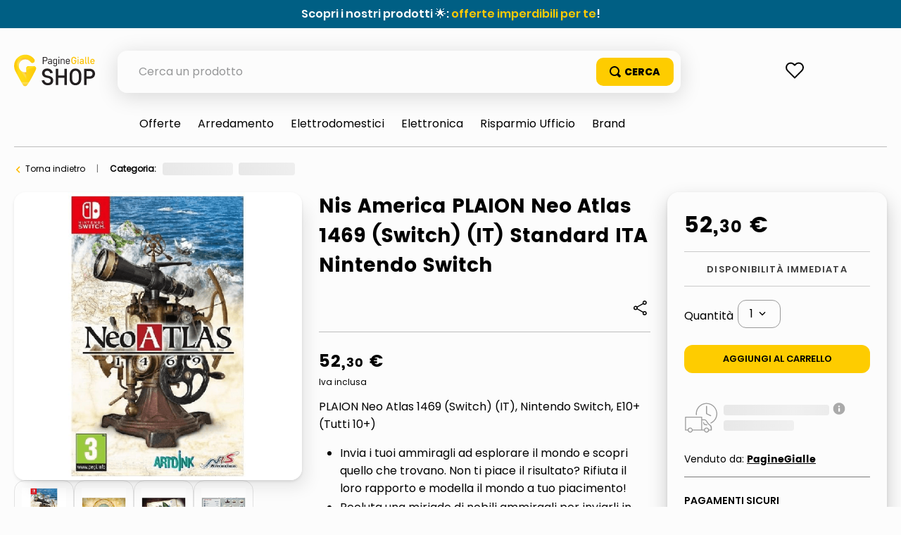

--- FILE ---
content_type: text/html; charset=utf-8
request_url: https://www.google.com/recaptcha/enterprise/anchor?ar=1&k=6LdV7CIpAAAAAPUrHXWlFArQ5hSiNQJk6Ja-vcYM&co=aHR0cHM6Ly9zaG9wLnBhZ2luZWdpYWxsZS5pdDo0NDM.&hl=it&v=PoyoqOPhxBO7pBk68S4YbpHZ&size=invisible&anchor-ms=20000&execute-ms=30000&cb=oxc39bkai9b1
body_size: 48867
content:
<!DOCTYPE HTML><html dir="ltr" lang="it"><head><meta http-equiv="Content-Type" content="text/html; charset=UTF-8">
<meta http-equiv="X-UA-Compatible" content="IE=edge">
<title>reCAPTCHA</title>
<style type="text/css">
/* cyrillic-ext */
@font-face {
  font-family: 'Roboto';
  font-style: normal;
  font-weight: 400;
  font-stretch: 100%;
  src: url(//fonts.gstatic.com/s/roboto/v48/KFO7CnqEu92Fr1ME7kSn66aGLdTylUAMa3GUBHMdazTgWw.woff2) format('woff2');
  unicode-range: U+0460-052F, U+1C80-1C8A, U+20B4, U+2DE0-2DFF, U+A640-A69F, U+FE2E-FE2F;
}
/* cyrillic */
@font-face {
  font-family: 'Roboto';
  font-style: normal;
  font-weight: 400;
  font-stretch: 100%;
  src: url(//fonts.gstatic.com/s/roboto/v48/KFO7CnqEu92Fr1ME7kSn66aGLdTylUAMa3iUBHMdazTgWw.woff2) format('woff2');
  unicode-range: U+0301, U+0400-045F, U+0490-0491, U+04B0-04B1, U+2116;
}
/* greek-ext */
@font-face {
  font-family: 'Roboto';
  font-style: normal;
  font-weight: 400;
  font-stretch: 100%;
  src: url(//fonts.gstatic.com/s/roboto/v48/KFO7CnqEu92Fr1ME7kSn66aGLdTylUAMa3CUBHMdazTgWw.woff2) format('woff2');
  unicode-range: U+1F00-1FFF;
}
/* greek */
@font-face {
  font-family: 'Roboto';
  font-style: normal;
  font-weight: 400;
  font-stretch: 100%;
  src: url(//fonts.gstatic.com/s/roboto/v48/KFO7CnqEu92Fr1ME7kSn66aGLdTylUAMa3-UBHMdazTgWw.woff2) format('woff2');
  unicode-range: U+0370-0377, U+037A-037F, U+0384-038A, U+038C, U+038E-03A1, U+03A3-03FF;
}
/* math */
@font-face {
  font-family: 'Roboto';
  font-style: normal;
  font-weight: 400;
  font-stretch: 100%;
  src: url(//fonts.gstatic.com/s/roboto/v48/KFO7CnqEu92Fr1ME7kSn66aGLdTylUAMawCUBHMdazTgWw.woff2) format('woff2');
  unicode-range: U+0302-0303, U+0305, U+0307-0308, U+0310, U+0312, U+0315, U+031A, U+0326-0327, U+032C, U+032F-0330, U+0332-0333, U+0338, U+033A, U+0346, U+034D, U+0391-03A1, U+03A3-03A9, U+03B1-03C9, U+03D1, U+03D5-03D6, U+03F0-03F1, U+03F4-03F5, U+2016-2017, U+2034-2038, U+203C, U+2040, U+2043, U+2047, U+2050, U+2057, U+205F, U+2070-2071, U+2074-208E, U+2090-209C, U+20D0-20DC, U+20E1, U+20E5-20EF, U+2100-2112, U+2114-2115, U+2117-2121, U+2123-214F, U+2190, U+2192, U+2194-21AE, U+21B0-21E5, U+21F1-21F2, U+21F4-2211, U+2213-2214, U+2216-22FF, U+2308-230B, U+2310, U+2319, U+231C-2321, U+2336-237A, U+237C, U+2395, U+239B-23B7, U+23D0, U+23DC-23E1, U+2474-2475, U+25AF, U+25B3, U+25B7, U+25BD, U+25C1, U+25CA, U+25CC, U+25FB, U+266D-266F, U+27C0-27FF, U+2900-2AFF, U+2B0E-2B11, U+2B30-2B4C, U+2BFE, U+3030, U+FF5B, U+FF5D, U+1D400-1D7FF, U+1EE00-1EEFF;
}
/* symbols */
@font-face {
  font-family: 'Roboto';
  font-style: normal;
  font-weight: 400;
  font-stretch: 100%;
  src: url(//fonts.gstatic.com/s/roboto/v48/KFO7CnqEu92Fr1ME7kSn66aGLdTylUAMaxKUBHMdazTgWw.woff2) format('woff2');
  unicode-range: U+0001-000C, U+000E-001F, U+007F-009F, U+20DD-20E0, U+20E2-20E4, U+2150-218F, U+2190, U+2192, U+2194-2199, U+21AF, U+21E6-21F0, U+21F3, U+2218-2219, U+2299, U+22C4-22C6, U+2300-243F, U+2440-244A, U+2460-24FF, U+25A0-27BF, U+2800-28FF, U+2921-2922, U+2981, U+29BF, U+29EB, U+2B00-2BFF, U+4DC0-4DFF, U+FFF9-FFFB, U+10140-1018E, U+10190-1019C, U+101A0, U+101D0-101FD, U+102E0-102FB, U+10E60-10E7E, U+1D2C0-1D2D3, U+1D2E0-1D37F, U+1F000-1F0FF, U+1F100-1F1AD, U+1F1E6-1F1FF, U+1F30D-1F30F, U+1F315, U+1F31C, U+1F31E, U+1F320-1F32C, U+1F336, U+1F378, U+1F37D, U+1F382, U+1F393-1F39F, U+1F3A7-1F3A8, U+1F3AC-1F3AF, U+1F3C2, U+1F3C4-1F3C6, U+1F3CA-1F3CE, U+1F3D4-1F3E0, U+1F3ED, U+1F3F1-1F3F3, U+1F3F5-1F3F7, U+1F408, U+1F415, U+1F41F, U+1F426, U+1F43F, U+1F441-1F442, U+1F444, U+1F446-1F449, U+1F44C-1F44E, U+1F453, U+1F46A, U+1F47D, U+1F4A3, U+1F4B0, U+1F4B3, U+1F4B9, U+1F4BB, U+1F4BF, U+1F4C8-1F4CB, U+1F4D6, U+1F4DA, U+1F4DF, U+1F4E3-1F4E6, U+1F4EA-1F4ED, U+1F4F7, U+1F4F9-1F4FB, U+1F4FD-1F4FE, U+1F503, U+1F507-1F50B, U+1F50D, U+1F512-1F513, U+1F53E-1F54A, U+1F54F-1F5FA, U+1F610, U+1F650-1F67F, U+1F687, U+1F68D, U+1F691, U+1F694, U+1F698, U+1F6AD, U+1F6B2, U+1F6B9-1F6BA, U+1F6BC, U+1F6C6-1F6CF, U+1F6D3-1F6D7, U+1F6E0-1F6EA, U+1F6F0-1F6F3, U+1F6F7-1F6FC, U+1F700-1F7FF, U+1F800-1F80B, U+1F810-1F847, U+1F850-1F859, U+1F860-1F887, U+1F890-1F8AD, U+1F8B0-1F8BB, U+1F8C0-1F8C1, U+1F900-1F90B, U+1F93B, U+1F946, U+1F984, U+1F996, U+1F9E9, U+1FA00-1FA6F, U+1FA70-1FA7C, U+1FA80-1FA89, U+1FA8F-1FAC6, U+1FACE-1FADC, U+1FADF-1FAE9, U+1FAF0-1FAF8, U+1FB00-1FBFF;
}
/* vietnamese */
@font-face {
  font-family: 'Roboto';
  font-style: normal;
  font-weight: 400;
  font-stretch: 100%;
  src: url(//fonts.gstatic.com/s/roboto/v48/KFO7CnqEu92Fr1ME7kSn66aGLdTylUAMa3OUBHMdazTgWw.woff2) format('woff2');
  unicode-range: U+0102-0103, U+0110-0111, U+0128-0129, U+0168-0169, U+01A0-01A1, U+01AF-01B0, U+0300-0301, U+0303-0304, U+0308-0309, U+0323, U+0329, U+1EA0-1EF9, U+20AB;
}
/* latin-ext */
@font-face {
  font-family: 'Roboto';
  font-style: normal;
  font-weight: 400;
  font-stretch: 100%;
  src: url(//fonts.gstatic.com/s/roboto/v48/KFO7CnqEu92Fr1ME7kSn66aGLdTylUAMa3KUBHMdazTgWw.woff2) format('woff2');
  unicode-range: U+0100-02BA, U+02BD-02C5, U+02C7-02CC, U+02CE-02D7, U+02DD-02FF, U+0304, U+0308, U+0329, U+1D00-1DBF, U+1E00-1E9F, U+1EF2-1EFF, U+2020, U+20A0-20AB, U+20AD-20C0, U+2113, U+2C60-2C7F, U+A720-A7FF;
}
/* latin */
@font-face {
  font-family: 'Roboto';
  font-style: normal;
  font-weight: 400;
  font-stretch: 100%;
  src: url(//fonts.gstatic.com/s/roboto/v48/KFO7CnqEu92Fr1ME7kSn66aGLdTylUAMa3yUBHMdazQ.woff2) format('woff2');
  unicode-range: U+0000-00FF, U+0131, U+0152-0153, U+02BB-02BC, U+02C6, U+02DA, U+02DC, U+0304, U+0308, U+0329, U+2000-206F, U+20AC, U+2122, U+2191, U+2193, U+2212, U+2215, U+FEFF, U+FFFD;
}
/* cyrillic-ext */
@font-face {
  font-family: 'Roboto';
  font-style: normal;
  font-weight: 500;
  font-stretch: 100%;
  src: url(//fonts.gstatic.com/s/roboto/v48/KFO7CnqEu92Fr1ME7kSn66aGLdTylUAMa3GUBHMdazTgWw.woff2) format('woff2');
  unicode-range: U+0460-052F, U+1C80-1C8A, U+20B4, U+2DE0-2DFF, U+A640-A69F, U+FE2E-FE2F;
}
/* cyrillic */
@font-face {
  font-family: 'Roboto';
  font-style: normal;
  font-weight: 500;
  font-stretch: 100%;
  src: url(//fonts.gstatic.com/s/roboto/v48/KFO7CnqEu92Fr1ME7kSn66aGLdTylUAMa3iUBHMdazTgWw.woff2) format('woff2');
  unicode-range: U+0301, U+0400-045F, U+0490-0491, U+04B0-04B1, U+2116;
}
/* greek-ext */
@font-face {
  font-family: 'Roboto';
  font-style: normal;
  font-weight: 500;
  font-stretch: 100%;
  src: url(//fonts.gstatic.com/s/roboto/v48/KFO7CnqEu92Fr1ME7kSn66aGLdTylUAMa3CUBHMdazTgWw.woff2) format('woff2');
  unicode-range: U+1F00-1FFF;
}
/* greek */
@font-face {
  font-family: 'Roboto';
  font-style: normal;
  font-weight: 500;
  font-stretch: 100%;
  src: url(//fonts.gstatic.com/s/roboto/v48/KFO7CnqEu92Fr1ME7kSn66aGLdTylUAMa3-UBHMdazTgWw.woff2) format('woff2');
  unicode-range: U+0370-0377, U+037A-037F, U+0384-038A, U+038C, U+038E-03A1, U+03A3-03FF;
}
/* math */
@font-face {
  font-family: 'Roboto';
  font-style: normal;
  font-weight: 500;
  font-stretch: 100%;
  src: url(//fonts.gstatic.com/s/roboto/v48/KFO7CnqEu92Fr1ME7kSn66aGLdTylUAMawCUBHMdazTgWw.woff2) format('woff2');
  unicode-range: U+0302-0303, U+0305, U+0307-0308, U+0310, U+0312, U+0315, U+031A, U+0326-0327, U+032C, U+032F-0330, U+0332-0333, U+0338, U+033A, U+0346, U+034D, U+0391-03A1, U+03A3-03A9, U+03B1-03C9, U+03D1, U+03D5-03D6, U+03F0-03F1, U+03F4-03F5, U+2016-2017, U+2034-2038, U+203C, U+2040, U+2043, U+2047, U+2050, U+2057, U+205F, U+2070-2071, U+2074-208E, U+2090-209C, U+20D0-20DC, U+20E1, U+20E5-20EF, U+2100-2112, U+2114-2115, U+2117-2121, U+2123-214F, U+2190, U+2192, U+2194-21AE, U+21B0-21E5, U+21F1-21F2, U+21F4-2211, U+2213-2214, U+2216-22FF, U+2308-230B, U+2310, U+2319, U+231C-2321, U+2336-237A, U+237C, U+2395, U+239B-23B7, U+23D0, U+23DC-23E1, U+2474-2475, U+25AF, U+25B3, U+25B7, U+25BD, U+25C1, U+25CA, U+25CC, U+25FB, U+266D-266F, U+27C0-27FF, U+2900-2AFF, U+2B0E-2B11, U+2B30-2B4C, U+2BFE, U+3030, U+FF5B, U+FF5D, U+1D400-1D7FF, U+1EE00-1EEFF;
}
/* symbols */
@font-face {
  font-family: 'Roboto';
  font-style: normal;
  font-weight: 500;
  font-stretch: 100%;
  src: url(//fonts.gstatic.com/s/roboto/v48/KFO7CnqEu92Fr1ME7kSn66aGLdTylUAMaxKUBHMdazTgWw.woff2) format('woff2');
  unicode-range: U+0001-000C, U+000E-001F, U+007F-009F, U+20DD-20E0, U+20E2-20E4, U+2150-218F, U+2190, U+2192, U+2194-2199, U+21AF, U+21E6-21F0, U+21F3, U+2218-2219, U+2299, U+22C4-22C6, U+2300-243F, U+2440-244A, U+2460-24FF, U+25A0-27BF, U+2800-28FF, U+2921-2922, U+2981, U+29BF, U+29EB, U+2B00-2BFF, U+4DC0-4DFF, U+FFF9-FFFB, U+10140-1018E, U+10190-1019C, U+101A0, U+101D0-101FD, U+102E0-102FB, U+10E60-10E7E, U+1D2C0-1D2D3, U+1D2E0-1D37F, U+1F000-1F0FF, U+1F100-1F1AD, U+1F1E6-1F1FF, U+1F30D-1F30F, U+1F315, U+1F31C, U+1F31E, U+1F320-1F32C, U+1F336, U+1F378, U+1F37D, U+1F382, U+1F393-1F39F, U+1F3A7-1F3A8, U+1F3AC-1F3AF, U+1F3C2, U+1F3C4-1F3C6, U+1F3CA-1F3CE, U+1F3D4-1F3E0, U+1F3ED, U+1F3F1-1F3F3, U+1F3F5-1F3F7, U+1F408, U+1F415, U+1F41F, U+1F426, U+1F43F, U+1F441-1F442, U+1F444, U+1F446-1F449, U+1F44C-1F44E, U+1F453, U+1F46A, U+1F47D, U+1F4A3, U+1F4B0, U+1F4B3, U+1F4B9, U+1F4BB, U+1F4BF, U+1F4C8-1F4CB, U+1F4D6, U+1F4DA, U+1F4DF, U+1F4E3-1F4E6, U+1F4EA-1F4ED, U+1F4F7, U+1F4F9-1F4FB, U+1F4FD-1F4FE, U+1F503, U+1F507-1F50B, U+1F50D, U+1F512-1F513, U+1F53E-1F54A, U+1F54F-1F5FA, U+1F610, U+1F650-1F67F, U+1F687, U+1F68D, U+1F691, U+1F694, U+1F698, U+1F6AD, U+1F6B2, U+1F6B9-1F6BA, U+1F6BC, U+1F6C6-1F6CF, U+1F6D3-1F6D7, U+1F6E0-1F6EA, U+1F6F0-1F6F3, U+1F6F7-1F6FC, U+1F700-1F7FF, U+1F800-1F80B, U+1F810-1F847, U+1F850-1F859, U+1F860-1F887, U+1F890-1F8AD, U+1F8B0-1F8BB, U+1F8C0-1F8C1, U+1F900-1F90B, U+1F93B, U+1F946, U+1F984, U+1F996, U+1F9E9, U+1FA00-1FA6F, U+1FA70-1FA7C, U+1FA80-1FA89, U+1FA8F-1FAC6, U+1FACE-1FADC, U+1FADF-1FAE9, U+1FAF0-1FAF8, U+1FB00-1FBFF;
}
/* vietnamese */
@font-face {
  font-family: 'Roboto';
  font-style: normal;
  font-weight: 500;
  font-stretch: 100%;
  src: url(//fonts.gstatic.com/s/roboto/v48/KFO7CnqEu92Fr1ME7kSn66aGLdTylUAMa3OUBHMdazTgWw.woff2) format('woff2');
  unicode-range: U+0102-0103, U+0110-0111, U+0128-0129, U+0168-0169, U+01A0-01A1, U+01AF-01B0, U+0300-0301, U+0303-0304, U+0308-0309, U+0323, U+0329, U+1EA0-1EF9, U+20AB;
}
/* latin-ext */
@font-face {
  font-family: 'Roboto';
  font-style: normal;
  font-weight: 500;
  font-stretch: 100%;
  src: url(//fonts.gstatic.com/s/roboto/v48/KFO7CnqEu92Fr1ME7kSn66aGLdTylUAMa3KUBHMdazTgWw.woff2) format('woff2');
  unicode-range: U+0100-02BA, U+02BD-02C5, U+02C7-02CC, U+02CE-02D7, U+02DD-02FF, U+0304, U+0308, U+0329, U+1D00-1DBF, U+1E00-1E9F, U+1EF2-1EFF, U+2020, U+20A0-20AB, U+20AD-20C0, U+2113, U+2C60-2C7F, U+A720-A7FF;
}
/* latin */
@font-face {
  font-family: 'Roboto';
  font-style: normal;
  font-weight: 500;
  font-stretch: 100%;
  src: url(//fonts.gstatic.com/s/roboto/v48/KFO7CnqEu92Fr1ME7kSn66aGLdTylUAMa3yUBHMdazQ.woff2) format('woff2');
  unicode-range: U+0000-00FF, U+0131, U+0152-0153, U+02BB-02BC, U+02C6, U+02DA, U+02DC, U+0304, U+0308, U+0329, U+2000-206F, U+20AC, U+2122, U+2191, U+2193, U+2212, U+2215, U+FEFF, U+FFFD;
}
/* cyrillic-ext */
@font-face {
  font-family: 'Roboto';
  font-style: normal;
  font-weight: 900;
  font-stretch: 100%;
  src: url(//fonts.gstatic.com/s/roboto/v48/KFO7CnqEu92Fr1ME7kSn66aGLdTylUAMa3GUBHMdazTgWw.woff2) format('woff2');
  unicode-range: U+0460-052F, U+1C80-1C8A, U+20B4, U+2DE0-2DFF, U+A640-A69F, U+FE2E-FE2F;
}
/* cyrillic */
@font-face {
  font-family: 'Roboto';
  font-style: normal;
  font-weight: 900;
  font-stretch: 100%;
  src: url(//fonts.gstatic.com/s/roboto/v48/KFO7CnqEu92Fr1ME7kSn66aGLdTylUAMa3iUBHMdazTgWw.woff2) format('woff2');
  unicode-range: U+0301, U+0400-045F, U+0490-0491, U+04B0-04B1, U+2116;
}
/* greek-ext */
@font-face {
  font-family: 'Roboto';
  font-style: normal;
  font-weight: 900;
  font-stretch: 100%;
  src: url(//fonts.gstatic.com/s/roboto/v48/KFO7CnqEu92Fr1ME7kSn66aGLdTylUAMa3CUBHMdazTgWw.woff2) format('woff2');
  unicode-range: U+1F00-1FFF;
}
/* greek */
@font-face {
  font-family: 'Roboto';
  font-style: normal;
  font-weight: 900;
  font-stretch: 100%;
  src: url(//fonts.gstatic.com/s/roboto/v48/KFO7CnqEu92Fr1ME7kSn66aGLdTylUAMa3-UBHMdazTgWw.woff2) format('woff2');
  unicode-range: U+0370-0377, U+037A-037F, U+0384-038A, U+038C, U+038E-03A1, U+03A3-03FF;
}
/* math */
@font-face {
  font-family: 'Roboto';
  font-style: normal;
  font-weight: 900;
  font-stretch: 100%;
  src: url(//fonts.gstatic.com/s/roboto/v48/KFO7CnqEu92Fr1ME7kSn66aGLdTylUAMawCUBHMdazTgWw.woff2) format('woff2');
  unicode-range: U+0302-0303, U+0305, U+0307-0308, U+0310, U+0312, U+0315, U+031A, U+0326-0327, U+032C, U+032F-0330, U+0332-0333, U+0338, U+033A, U+0346, U+034D, U+0391-03A1, U+03A3-03A9, U+03B1-03C9, U+03D1, U+03D5-03D6, U+03F0-03F1, U+03F4-03F5, U+2016-2017, U+2034-2038, U+203C, U+2040, U+2043, U+2047, U+2050, U+2057, U+205F, U+2070-2071, U+2074-208E, U+2090-209C, U+20D0-20DC, U+20E1, U+20E5-20EF, U+2100-2112, U+2114-2115, U+2117-2121, U+2123-214F, U+2190, U+2192, U+2194-21AE, U+21B0-21E5, U+21F1-21F2, U+21F4-2211, U+2213-2214, U+2216-22FF, U+2308-230B, U+2310, U+2319, U+231C-2321, U+2336-237A, U+237C, U+2395, U+239B-23B7, U+23D0, U+23DC-23E1, U+2474-2475, U+25AF, U+25B3, U+25B7, U+25BD, U+25C1, U+25CA, U+25CC, U+25FB, U+266D-266F, U+27C0-27FF, U+2900-2AFF, U+2B0E-2B11, U+2B30-2B4C, U+2BFE, U+3030, U+FF5B, U+FF5D, U+1D400-1D7FF, U+1EE00-1EEFF;
}
/* symbols */
@font-face {
  font-family: 'Roboto';
  font-style: normal;
  font-weight: 900;
  font-stretch: 100%;
  src: url(//fonts.gstatic.com/s/roboto/v48/KFO7CnqEu92Fr1ME7kSn66aGLdTylUAMaxKUBHMdazTgWw.woff2) format('woff2');
  unicode-range: U+0001-000C, U+000E-001F, U+007F-009F, U+20DD-20E0, U+20E2-20E4, U+2150-218F, U+2190, U+2192, U+2194-2199, U+21AF, U+21E6-21F0, U+21F3, U+2218-2219, U+2299, U+22C4-22C6, U+2300-243F, U+2440-244A, U+2460-24FF, U+25A0-27BF, U+2800-28FF, U+2921-2922, U+2981, U+29BF, U+29EB, U+2B00-2BFF, U+4DC0-4DFF, U+FFF9-FFFB, U+10140-1018E, U+10190-1019C, U+101A0, U+101D0-101FD, U+102E0-102FB, U+10E60-10E7E, U+1D2C0-1D2D3, U+1D2E0-1D37F, U+1F000-1F0FF, U+1F100-1F1AD, U+1F1E6-1F1FF, U+1F30D-1F30F, U+1F315, U+1F31C, U+1F31E, U+1F320-1F32C, U+1F336, U+1F378, U+1F37D, U+1F382, U+1F393-1F39F, U+1F3A7-1F3A8, U+1F3AC-1F3AF, U+1F3C2, U+1F3C4-1F3C6, U+1F3CA-1F3CE, U+1F3D4-1F3E0, U+1F3ED, U+1F3F1-1F3F3, U+1F3F5-1F3F7, U+1F408, U+1F415, U+1F41F, U+1F426, U+1F43F, U+1F441-1F442, U+1F444, U+1F446-1F449, U+1F44C-1F44E, U+1F453, U+1F46A, U+1F47D, U+1F4A3, U+1F4B0, U+1F4B3, U+1F4B9, U+1F4BB, U+1F4BF, U+1F4C8-1F4CB, U+1F4D6, U+1F4DA, U+1F4DF, U+1F4E3-1F4E6, U+1F4EA-1F4ED, U+1F4F7, U+1F4F9-1F4FB, U+1F4FD-1F4FE, U+1F503, U+1F507-1F50B, U+1F50D, U+1F512-1F513, U+1F53E-1F54A, U+1F54F-1F5FA, U+1F610, U+1F650-1F67F, U+1F687, U+1F68D, U+1F691, U+1F694, U+1F698, U+1F6AD, U+1F6B2, U+1F6B9-1F6BA, U+1F6BC, U+1F6C6-1F6CF, U+1F6D3-1F6D7, U+1F6E0-1F6EA, U+1F6F0-1F6F3, U+1F6F7-1F6FC, U+1F700-1F7FF, U+1F800-1F80B, U+1F810-1F847, U+1F850-1F859, U+1F860-1F887, U+1F890-1F8AD, U+1F8B0-1F8BB, U+1F8C0-1F8C1, U+1F900-1F90B, U+1F93B, U+1F946, U+1F984, U+1F996, U+1F9E9, U+1FA00-1FA6F, U+1FA70-1FA7C, U+1FA80-1FA89, U+1FA8F-1FAC6, U+1FACE-1FADC, U+1FADF-1FAE9, U+1FAF0-1FAF8, U+1FB00-1FBFF;
}
/* vietnamese */
@font-face {
  font-family: 'Roboto';
  font-style: normal;
  font-weight: 900;
  font-stretch: 100%;
  src: url(//fonts.gstatic.com/s/roboto/v48/KFO7CnqEu92Fr1ME7kSn66aGLdTylUAMa3OUBHMdazTgWw.woff2) format('woff2');
  unicode-range: U+0102-0103, U+0110-0111, U+0128-0129, U+0168-0169, U+01A0-01A1, U+01AF-01B0, U+0300-0301, U+0303-0304, U+0308-0309, U+0323, U+0329, U+1EA0-1EF9, U+20AB;
}
/* latin-ext */
@font-face {
  font-family: 'Roboto';
  font-style: normal;
  font-weight: 900;
  font-stretch: 100%;
  src: url(//fonts.gstatic.com/s/roboto/v48/KFO7CnqEu92Fr1ME7kSn66aGLdTylUAMa3KUBHMdazTgWw.woff2) format('woff2');
  unicode-range: U+0100-02BA, U+02BD-02C5, U+02C7-02CC, U+02CE-02D7, U+02DD-02FF, U+0304, U+0308, U+0329, U+1D00-1DBF, U+1E00-1E9F, U+1EF2-1EFF, U+2020, U+20A0-20AB, U+20AD-20C0, U+2113, U+2C60-2C7F, U+A720-A7FF;
}
/* latin */
@font-face {
  font-family: 'Roboto';
  font-style: normal;
  font-weight: 900;
  font-stretch: 100%;
  src: url(//fonts.gstatic.com/s/roboto/v48/KFO7CnqEu92Fr1ME7kSn66aGLdTylUAMa3yUBHMdazQ.woff2) format('woff2');
  unicode-range: U+0000-00FF, U+0131, U+0152-0153, U+02BB-02BC, U+02C6, U+02DA, U+02DC, U+0304, U+0308, U+0329, U+2000-206F, U+20AC, U+2122, U+2191, U+2193, U+2212, U+2215, U+FEFF, U+FFFD;
}

</style>
<link rel="stylesheet" type="text/css" href="https://www.gstatic.com/recaptcha/releases/PoyoqOPhxBO7pBk68S4YbpHZ/styles__ltr.css">
<script nonce="6q6zi72VsT20Pm-bhWy6jA" type="text/javascript">window['__recaptcha_api'] = 'https://www.google.com/recaptcha/enterprise/';</script>
<script type="text/javascript" src="https://www.gstatic.com/recaptcha/releases/PoyoqOPhxBO7pBk68S4YbpHZ/recaptcha__it.js" nonce="6q6zi72VsT20Pm-bhWy6jA">
      
    </script></head>
<body><div id="rc-anchor-alert" class="rc-anchor-alert"></div>
<input type="hidden" id="recaptcha-token" value="[base64]">
<script type="text/javascript" nonce="6q6zi72VsT20Pm-bhWy6jA">
      recaptcha.anchor.Main.init("[\x22ainput\x22,[\x22bgdata\x22,\x22\x22,\[base64]/[base64]/[base64]/bmV3IHJbeF0oY1swXSk6RT09Mj9uZXcgclt4XShjWzBdLGNbMV0pOkU9PTM/bmV3IHJbeF0oY1swXSxjWzFdLGNbMl0pOkU9PTQ/[base64]/[base64]/[base64]/[base64]/[base64]/[base64]/[base64]/[base64]\x22,\[base64]\\u003d\\u003d\x22,\[base64]/GMObwrdqwqxLLE/[base64]/fsKXw6U/[base64]/Dk0NtwpAMNlHDqkB0w6PCilLDsMOfCDJQw5/CvFN5woLCgS9uY1zDrD/Dnz/CnMO+w77DqsO/WiPDryvDosOWJh9mw6bCp1t3wpMZYsKTEcOLbj54wqRpVMKFKUA2wrEBwqnDqMK1P8OMVQPCmiDCvFzDiEDDt8ONw47Di8OzwqxHM8OyEA13Tg4sNi/DimTCrQTCun3Dv1UDJcKSNcKSwo/CrzbDrlnDo8K1GDvDosKDOcOgwr7Dr8KaccONOMK3w6YxF1oIw6PDvyXCk8KRw5bCiRbCklPDgApsw4fCssOQwqQ/fsKrw4PCm27DocO9GyfDkcO7wpEBfxd0CsKLF2Uxw75/[base64]/DlcOtwprCmG/DoQR8bRIqKUDCoUXCvMKVXh9owrzDkcKJBBQTPMOsB30pwrJHw7l/[base64]/w6sqw6EvHCUxw6PDlcK3N8KTWiHCiMOFw7XCg8Kswr/[base64]/Dq8KzFsO5w6Azw73CscORe8KOa8KoHBhdw4RRIsOewpVsw4XCrWjCu8KZZsOPwqbCk2DDvWHCrsKHZXpTw6IPcz7Cv33DlBzCgcKcDy1vwrDDo1XCu8Okw7fDgcOLNigIecOhwrnCgwTDgcKtNmt6wroHwp/DvXHDqSBDC8Oiw7vCisO5OgHDscKAXyvDhcOeVA7CisOsa3HCt08aPMKXRMOtwqLCoMKpwrLCj33DmMKvwpJXdsObwodYwqjCvEPCnRfDhcKpIwDClhTCqsOYCnTDgsOVw5vChmlmDsO4Wg/[base64]/CrcOXPcOowojDi8OBw5bCi8OdcWk6NwvCqwNWGcO/wrzDpBnDpyXDjBrCm8OxwoshJQXDinLDuMK3SMOnw4AWw4sDw6fCrMOrwqhrQhnCghFjeB1fwrrCn8OkVcOMwpzCswhvwocxHAHDrsOwfsOeEcKnOcKGw4HCsjJTwr/[base64]/Dj8KTwrXCiHbCkMOWwoYQP8OJw4NbfQrDjMK7wqHDkRfCiyTDtcOyICHDnsO7Y3vCv8KkwpBlw4LCpQ1gw6PCh0LDsGzDgcOIwqfClDFmw4DCv8KuwqrDnW/CpMKww6PDncO3bMKSPygSEsOfAmJHMXoHw7B5wobDmAbCm2DDssOjDBjDhQrCj8OYIsKiwpHDvMORw4IPw7XDiE/CrkodY0s0w4/Dgj/DmsODw5rDrcKDbsOBwqQYZQoRwqh3PB5RUDZLOsOROAnDoMKqZhUhwqsTw4rCnsKIUMK/TBnCiC5sw4UiBEvCmHQzWcO8wqnDo3PCsnImasObUlV5wpXDgj8nw6cMEcKCwr7CncOCHMOxw7rCnmrDgWZ4w6dLw4/Cl8OzwplKQcOfw57DocOUw4QIK8O2X8OhBALCnC/CicObw41HFMKJb8Krw5V0I8OZw6jDl0Jqw4PCixHDiSVCEjpVwo0jd8Kyw6fDkkvDl8K+wo7DlQgANsOwQsKzD1XDuD3CjiM1HzzCgVB/[base64]/[base64]/DsMOXADkQFUhTw6PCtMObw7sLW8OQbcOHCSQ4wpXDt8OMwqrCusKNYyzCqsKGw4Z/w7nCnhUeF8KYw4BCVhrDlcOGPMOnGnnCmGdDaFJPI8OycsKYw6YsBcOew5PCsR15woLCisOaw73CmMKuwpjCsMKXQsKKR8K9w4woWsOvw6sNBsOgw7nCgcKpb8OlwqoaBcKSwrd4wpTDlMKAE8ODI1nDsxhzYMKZwpsYwq5zw6ppw75VwobCrC9ZQMKIJ8OZw4M9wp/Dt8OzIsKYZWTDh8Ktw5TCvsKHw70+NsKvw67DuTQqRcKCwqwIWGpQLsOGwoBvCh5wwrQewroww57CvcKVw6NRw4NFw4vCohxffcKBw5vCtMOWw77Cii7CjMKKBks/woc8OsKawrJhBX3CqmfCqnsowr3DmQbDs0HCg8KdH8OzwrxfwrfCvFnColPDgMKsOXLDisOFdcKjw6nDl11tBnHCgMOxTUbCpTJEw6/[base64]/DtcKWwrHDm8Kqwqsbw4EKwpTDkcOLw4zDocK9BsK3bjPDi8OdLcKSTUvDtcKVPHPClsONaHrCvsKUPcOtYsOXw480w7wiw6A3wonCumrCkcObcsOvw5bCvjTCnyYATVbCkmENX0vDiADCqVnDtDbDvMKdw5Bvw53DlcO/wog1w786UmliwpcoFsO8T8OoIMKawrYJw61Xw5DChw3CrsKETMKjwrTClcKZw6B4ZjfCsXvCj8O2wr3DswlPcSl3wqRcKsKzw5ZJXMKjwqdnwph5aMOYdSFcwpTCsMK8A8O7w4hrfwXCrSzCojLCnHsvdR/CrXDDrsOsTUcCw6lIwpjCg09jZhE5ZMK4JxzCmMO9Q8OAwrZqRMKyw5Mtw6TCjMOyw6INwo8cw40AIcOEw60xckfDlyBFwrU9w7XCocOTGgwTfMOBH2HDoXXCkgtGPTUFwrhJwofCiirDiQLDu1x7wqXCtkPDpTUdwpIFwofDigzDk8Kjw4sUC1MrOsK+w5TCuMOqw4/Dk8OWwrPCk00BLcOAw4pww5fDr8KeI2U4wqTCjWwOfsOyw5rClsOBHMOTwoUfB8KOBMKFUElkwpcdGsO4wofDqCvCmMKTcmErMzQ1wq/DgDJ9w7HDmSZ6ZcKpwqNGQMKWw7zDpFfCj8ORworDtFV/KynDp8K3A17DjzdkJD3Dm8O7woPDnMOLwqLCpTPChcKRKB7Cj8KCwpUWw4vDgWNqw50hH8KkTcKYwonDrsOmWkZ8w5HDgS1PdmdgPsKawp9RMMODw6nCvgnDskpvKsOVMhXDosOxwpTDqcOpwpTCuURdczstXgZcN8K7w6xdHW/CjsKFA8KfZx/Cqx7CoxTCsMOnwqDDoAPCqMOFwpfCsMK9G8OJC8K3LUPCrT07YcKUwpPDuMKOwoTDlcOZw4ZMwrk1w7DDgMK6AsKywq/CmkLChsKafQPDv8Knw6E/[base64]/ClMOOw7PDi8K1w6phRwjCgcOfw6rDgzVNWsOHw6tufsOFw7NjdcO0w6LDsCFkw6ZPwoTCkCFbQcOpwrLDqsOYFMKXwoXDn8KAW8OcwqvCtB55cmk8cCnCmMOGw7BpGMOMCwF6w4/[base64]/amrDk1snNG0Fw4rDpMOgc8OrBsOFw60aw61Hw6/Cu8OnwoLCtsKTLwHDsVbDuA5NeCLCncOAwrt9ajZTw47CpnsCwrLClcK1dcOQwpkWwol9wqNcwpZbwrHCgkjCoVfDoUzDkEDCgExxEsOCDMKva0bDrH/[base64]/wqYswrEePCd/[base64]/DVh3w7DDgMKXw7Ybw707wq/DvMKCwocew7UdwqbClDXCtxvCgcKFw7XDqz/CkETDqMOawppywpJhwoV/[base64]/w57CvsKDwpTDn0rDv8OpwrENcMOFGXYgcCtUwpPDsGvCjsK9UcOQwpIhw6dSw5FMfXnCjWd2JURaO3PCsC3DmsO+woclw4DCpsOSRsKUw7Ixw5bDiX/DsQDDk3dyHyxANcKjLkJUwoLCiX5QP8OLw6sjYUXDsH9Bw6sjw6twJSLDi2IOw6LCjMOFwppZTsOQw6MSQWDDliYNM1hhwozCtcKeZGIrw47DmMK3woDCqcOSEcKLw7nDvcOHw4txw47CqsO0woMWwr/CssOjw5/[base64]/OsOabsKzEygpQsO3AMOPZhLClyJkW8Kqw5fDscOtw6LCgVdfw6sRwrR8woBFw6zDljPDjgpSw6bDri3DnMO7ZD19w7N2wrlEwrAmWcOzwqkrE8Oow7TCusKfB8K/SRMAw7bCssKFfyxuIynCrsKUw5LChD/[base64]/AyMowo7DiT52F8KzU8Obw6TDgMOqEcOtwqrCgBXCvMOdUmwFQTI6SXXDuDPDr8KkJ8KoCsOrYH7DqX4OTxN/[base64]/CisOhOBHCnisccMOJCiXCk8OFP8OQfmbCtsOOZMODG8KiwpzDuRkhw7M3wofDvsOOwpA3QCjDnsOJwqwpFg9xw5lwMcOhNhPDmcOLZ3BBwprCi3wSCMODWi3DucKMw5HDkyvDqFXDv8OHw6LDvWgZacKnPn/Ck2jCgsKXw5tqwrHCuMO+wqwvPFvDgDo0wowZGMOfYnNracKuw7hSW8KowpfDhMOiCVvClMKdw4nClAjDq8Khw4nDgcK1woI3w6hdS195wrbCpAlOfcK/w6PCj8OvRsO7w5/DpsKBwqFzZG1NK8K8fsK4woQOJcOKYsO0BsOuw5fDs1zCgGnCucKRwrTCkMKPwqN4acObwo3DlAU/[base64]/[base64]/DjcKAwqEWwrDDiGrDl01Uw6ljfAzDtMKbKMORw7LDqAloZQV5fcK6VMKoAh7CsMOMM8KFwpdkf8K/[base64]/[base64]/CgCTChsKtTwMUwpNhw4DCpELDqcKhw63ChsKBw6XDhcOxwowxW8KYJSV5woFDDVh/w6pnw63CrsOqw75rDsK3fsO+P8KWDhbClEjDlD44w4bCrcONezAkQErDmiYyC13CicKaa2nDr2PDuXnCu1Itw6J7bhfCqcOvS8Klw5/CssKNw7XDllc9BMKnXBnDgcKHw6zCnQ3CngTCrsOSWcOYD8Ktw7xewq3ClBlgPlRVw715wrB0LnMlLQV/w7JNwrxLwojChQUTDW7DmsKZw71Nwos6w67CiMOtwrXCm8KQZMOURwB6w6N7wqAlw5wlw5kEwo7DujnCuXTCjsOSw7Y5aEx9w7vDosKwdsK6bXw6woI8FCszZ8OdSiIbQcO0IMOfw4/Di8KQU2PCi8K9HQxZDnNVw7LCiTnDgUfCvEMkb8OyUyrCnWVRQsK8NMOpEcOxw4HDgcKdNzE8w6TClMOvwokCWzJVd0fCsBZ2w5bCucKHbFzCiUpBEifCoVPDgsOdAgFmFwjDl1x0w4MEwp3DmMOAwpfDu2LDnsKWFsOiw7DCvjIawpvCuV/DnFg4clfDkghswrQhH8O0w5Nww5V5wr0sw7AhwrRqScKgw742w5jDox0TDSrCmcK6ZMO5Z8Ojw7QAHcOfVy3DpXU4wrbCuBnDmGpGwokew4sKKhkaF0bDtGnDgsOwFMKdbkLDpMOFwpZxEGVew6HCusKnYw7DtARGw5jDn8K1wq/[base64]/Cpkl4w7IsCsK7wrjDtMKOw5DCpSQ7d8KYcMKKwrwvIxrCnMO2wqorSMKZUsOnHHPDpsKdw7NeT0ZqURPCi37DhMKEAUHDilxYwpHCkXzDtkzClMKRLRHDvXDDt8KZUg8cw74hw6UVO8OuJmQPwrzCmHjCn8KCOXrCtm/CkgBwwozDiWzCqcOzwpbCrSNaTcK7SsO1w7poSMKCw5gSSsKIwpvCkStEQwsXPUnDvTJkwokdZn5OegMYw4gqwrXDsUFsJ8OjWxbDiQbCs1/DtMKUTsK+w6VEfjAdwrFIcHsAZcORfVYtwq7Diy9GwrFuF8KOPzI3AMONw6bDlcO9wpLDjsOYUcOVwp4lbsKaw4jCpcONwr/Dt3wiejLDlUEHwr/CnXDDqTEKwoMvNcOEwo7DnsOZw4LDlcOSDiPDuAkXw5/DnsOEA8OQw64zw5TDg0jDgybDhVrCgkNNDsOSUA3Doix2wonDpU4jwpZMw503PWPDvMOrAMK7c8KGcMO9ZMKMSsO6cip0BMK7TcOibVxIw6zCgAzDlW/CjjzDllfChHo7w6EQGMKPVSQtw4LDuih3V1/[base64]/[base64]/JmzDhsK7LArDh1PCu0EFJMKWwoDDr3bDm3sXJG3Do0zDjsKEwroZBHk7YsKLcMOZwpbCpMOjfwvDiDTDv8OoO8Oww4nDicK/VDTDlmLDpyZuw6bChcOvB8OUXzM7ZlrCgsK+ZcOxGMKEXXfDvsOKGMKJaBnDjw3DkcK7EMKSwqBRwqfCtcOPwrfCsRonYlXDkV9qwoPClsK5MsK/[base64]/CpBXDo8KPwo7Dp8KTEsOxSkhqw47CnBwAQMKRwo/DpcKsw4bCisK/fMKBw5zDqMK8LsODwpTDgMK+wpvDj0YXGWcJw5jCoD/Cimcyw4IULDp/wpkGdMO/wrgvw4vDqsKtIsK6PVVAQ1/Ci8OLMyMKTcKmwoASPMONw5PChykeLMKjZMOVw57CiwnDgcO0w5R+JcO0w5/DpTxbwqfCnsOTwpQrKR5QT8O+fTjCk1F/wokmw6vCuBjChB7DucKLw4oIwpPDo2rCkcKbw7PCswjDvsK4c8Ocw7QNV1LCrsKoTSQzwoxnw4zCm8KTw6/Do8KoRMK8wphGPjzDncKgdsKkecKpW8O1wq/[base64]/ChcOSWQvCqMK8wr8JUVzDpcOEw5F7wpcHccOKH8K0GBTDmQxibsKaw7vDpztEfMOTKsOWwrc9b8OXwp4tQ2s2wrsrPn3Ct8OFw4FGZAzDuyxlDC/DimAoN8OFwqLCnw4Cw47DmsOLw7gzC8KSw4DDo8O0M8Ocw73Dhn/Du0g7bcKKwqZ8w44CM8OywrQ7esOJw47DgXYJPTLDtntIEk0rwrjCj2/DmcK7woTDvylbOcKxPgjCrEjDuRTDoSTDuRvDq8KFw7LDuCpXwpcyPMOBw6rCpirDmcKdLsOkw57CpD8tbRHDvsKfwr/DtXMmCGbDucKzccKfw5lUwozCucKId3TDlD3DgBDDv8OvwpnDul5JfcOKK8KyBsKawoxSwr3CiwzDkMOmw5QmDsK0YsKHXcKdd8KUw59xwqVZwoRzasOCwq3DvcKtw4tMwozDlsO6wqN/wo4BwpsFw7fDi3UWw4ESw7/DoMK6wrPCgR3CnW3CmgjDnT/DssOnwoTDlcOWwotAIx0hAklMdXXCmg7DqMO6w7fDl8KpQMKtwqxBGDjCjGkSTSnDr2ZKDMOaLMKrBxDCmX3DnSbCsljDvEjCj8O/C1hxw4vDiMObMHzDr8KjScOIwo5vwrjCiMOVw4zCiMKNwpjDlcObS8KMRmjCrcK7Y21Ow7/DiQ3DlcKTU8Kew7d+worCm8KVw6MIw6vDlWgHFMKdw5QKDEYkcmUKFU0xWcOhw6RaaTfDjkDCrgMfF33CqsOjw4ZOQldswpYnckB7DDdWw4pDw7wkwqIFwr3CnCXDhFDCth3CgBjDs095DRUBX1bCtw9UMMOdwr3Di1LCq8KLccO/OcOww4rDhcK0LMK0w4ZJwoPDlg/CnMKCcRwPFDMZwrkxHCkNw5gKwplLBsKLP8OqwoMaIG7CphHCol/CmcOJw6pZZjNrwoPDrMK9HsOrJcKxwqPDg8KaQFFadQnDoGnDlcKnG8O2HcKNEhTDscK+dMOGC8OaVsK6w4vDtQnDmV4lSMOKwojCpjnDoHwWwoPCu8K6w47CjMKEdVzCmcOPw70Cw5DCisKMw7/DrkzCjcK8wpzDnEbCmMKuw7nDp3TDh8K2YgrCisK/wqfDkVHDvyPDtAAew4l6H8OTdcOlwqbChh7CvsOfw7RUc8K5wr3Cr8OPRmY3wrTDuU7Cs8OswohkwrEVFcOBKcK8LMO6TQUZwqRVCsKkwq/CryrCuiZowrvChMO7NsOvwr4vGMK5ZDNVwr97wrplUsKjJcOvXMOKRDNMwo/CosKwYXQpP1hMMT0AUTHCl3YaNcO1asOZwp/DsMKyQhZMTMODFH8QU8KUwrjDsC9Jw5J1eijDoVF0VCLDnMOywpvCv8KAXAjDn1ZcMQvDm1XDgsKEGWnChEwIw7LCqMKSw7fDigDDn0gow7rCiMO4wpg7w7rCm8Oif8OAF8Kaw4fClMOeDDM0Um/CgsOVLcKxwrELBcO1LGXDgMOTPsKnMUvDgk7CpsO4w77CnmDCtcKuE8Onw5rCmSBTJzLCtz8jwp/DrsKiRMOOUMK1KMKxw6XDsnTCiMOFwrLCjMKzInRZw4/ChMKSwrTCnAFwZ8Ovw6/Cpip8wqXDu8Kgw5zDvMOxwobDrsOANMOrwpLCliPDiHzDg14jw7VOwpTCi18uwr/[base64]/CmSLCscOpZz9Vwr99w60lwo3DiMOTaTZVwqJrw59QVsKsBsOve8OvBnVKU8K0ODrDlsOVRcKcUwZ5wrfDpsOxw6PDn8KjGXkgw5sKEDXDo1vDu8O3PsK1wqLDsSvDnsKNw4liw7xHwqZHw6dOwqrDllckw7kkNDZAwpnDkcKGw5/Cs8K7woLDs8KKw4YFaTsiC8Klw7oVYm9SGRx1D17Di8Kowo5CAcKXw5hucMK4WxfCtkHDssO2w6bDoVtaw5HCnzUBR8KTwofClGw7BMKcJlnDhcOOw4PDscOiaMOPIMOMw4DCtz/[base64]/CkWo6wq0cw4BZw6/DvcKlw6PDo0nCn1rDg8OoOjXDlznCjcKQNlQ8wrB9w4PDlcKOw496JmTCmsO4JxByMQVlNMOiwrtPwq88LypDw4xcwpvCjsOAw5XDkcOXw69masKOw7dRw7LCucO/[base64]/w6zDhQvCnUXDo00Zw5/CkkkqwqbDtAJePl3DkMKUw70Cw6NBJR/CrVpHwojCln8HMWrDp8KbwqHDgDUSfMOAw7lEw5TCi8K/w5LDosOKJMO1wrMAI8KpYMK8VsKeGGh2wr7CkMKlG8KXQjNAIcOxHBLDqcOvw5QgXWfDvFTCkmvCp8Oiw5fDhA3ClwTClsOiwqYIw7NZwpkfwrzCucKdwrLCtxJxw7JBQl/Dg8KlwqxAd1w/[base64]/[base64]/[base64]/[base64]/Cq1XCrsKeMR/CjTleWcOAbwPDowcBY8Kvw5laMDpEXMOzwrATAsOfPcOdEVJkIGjCvcODU8OLQHnCjcO+Qj7CtSPCrT09w6/Dh1Q8TMOjwqDDsH4DXW4Zw5/DlsOeNSMzPcOIMMKow5PConbDuMOiNMOSw4Jow4nCq8OBwrnDsUDCm3PDn8ODw6LChXPCtVLDtsKrw4wOw6VkwqxKXiM2w4HDvcKBw5IowpLDtMKXUMOJwp9KJsO0w7oMGVjCsHxaw51fw5QLw7gTwrnCgMOfDm3CqkPDpj/CpxvDpcKewqrCs8OiWMOaVcO8Yk1/w60xw6vCr3LCgcKbNMOmw49ow6HDvhxhFzLDoCXCkgYxwozDgSlnMRLDh8ODdQp2w6pvZcK/BGvCgDJXOcOhw5QMw5DDo8KmNSHDj8K3w49sDMOnD0vDhTkCwoZUw5tbAE4GwrXDu8OYw5I6IXZgDxzDl8K6N8KVUcO9w7FOOikawq86w7vClEsAw4HDgcKcEsO4IcKJacKHbBrCuTF2e1jDosK1w7dARMOmw6LDisKTdG/CtRfDlsOIIcK8wpcXwrHDscOdw4XDsMKnZMOTw4/Ck3QXfMO6wq3CucOqFH/[base64]/JBvCmWJFKMKmLzV6wpXCpMKAH3HDhcKvOsKEw4HChsOtH8OGwoQfwqHDtMK7CMOsw5rClcKSXsKnF17ClCbCghU5XcKnw5TDi8OBw4Bww7YfKcKtw7ZmAzTDnSJtNcORCcOFWQ5Ow65XB8OnfsO5w5fCmMK+wroqWzHCisOZwprCri/[base64]/CrVbCn8KfeMOkwpUwEcKlK8OxwqzClEV/blUpIsKfw60cwrVNwpNOw6TDtDnCvMOww4Aow57CuGA6w5MGVsOxPFvCiMOiw5rDmyPDu8KkwqrClz5gw4RFwpYKwqZXw40YasO8U17DsmjCm8OPLFHClsK0w6PCjsO5Dil8wqjDgARuGTLDi0vDs1hhwqlHwo3Di8OeWDZMwrwmesKEME/Dt1BnWsKjwrPDowPCq8KmwrUuRRXChkRxX1fCj1tuwp/CuzRWw5jCq8O2cGDCtMKzw4jDnQUkK0kDwppPKWbDgjI0wq/Cj8KkwoPDjwvCmsKZY3XCtkPClU9PSgc8w5cLT8OlHMK5w4nDgSrCgUfDl3taSSU6wqMOXsKbwqs4wqp6aWseaMOyVAXCjsOXQgBaw4/Dkj/CtmDDgy3Cixp6Q0IIw7VVw77DiX3CoHbDq8Oowr0Ww43CiFszSA5TwqHClX4KUAVqHGTDjMOGw4wxwqE1w4EbC8KKJ8Kew70IwoxzaWDDtsO6w5Ziw7zChh1jwp0FQMKqw4HDkcKtXMK6cnXDkcKQwpTDk3tia0QYwrwEN8K4McKUAh/CucKJw4PDjMO/G8OxEAIEMVgbwpbCmws2w7nDj2fDhU0xwonCscOYw5HDlWjDicK9IhIAL8O7wrvDoH1lw7zDo8OWwo/Cr8KrOhvDkW0fL3hEaDzCnSnDk3nCiXoawopMw77DssO4GxsZw5XDrcOtw5UAB3/[base64]/fhTDmxwGYMOmRxPDs1E0TiHCk8KQYzPCrVw2wrJwHMK9fcKAw7HDjsOWwo9QwqzClTvDosKYwpXCtCVxw5PCu8OCwrk6wrN3M8KPw5FRJ8OeFXgtwo3DhMKQw45YwqdTwrDCqMOYT8OBHMOCCsKHI8OAw6kuOVPDkmTDsMK/wp4lSMOMR8K/HXXDucKUwpgIwrPCvjTDrFjDlsKaw5VkwrALQcKhwr/DkcOCGMO5bMOvw7LDgG8Ow6cRUBtpw64YwoAowpMISAY+wovCmzYwX8KSw4Ntwr/[base64]/CkcKSQMKbw4IRw5wJBsObGsOmAMK9w6IwesK5JR3CtVAObFUjw5nDhWQiwqfDv8K1csKwfcO/woXDtsOjcVHDvsOmHlcMw57CvsOGOMKHBV/DjcKKVQ/Co8OCwqA4w4oxwrDDgcKTA2JzF8K9SEHCkUFELsKQPRHCq8KuwoJsdjPCnBnDqnnCvDHCrjEpwo9Jw4rCsGLCpSdpU8Ozfwgiw6XCm8KQMWPCmSjCuMO3w74BwpU8w7cHSQvCmiXClsKuw6xlwpEJans/w6sdPsOSHMOcScOTwoNpw7HDgikAw7bDkMKSRh3CvcKnw7lmw7/[base64]/CvWTCkW9PAl5JEzXCh8OVb8OyOQDChcKcwqtfZwhmEMO9wrUOKkswwrkOPMKqwocSGy3Cv0/CncK9w59WD8KLGsO3wrDCksOdwq0ZH8Ktf8OPR8OFw7EWc8KJPhtkS8KULi7CkMO/[base64]/wpAzwoYDw5DChcOdw6UGd8ObaMO+GBfDt8Osw7pAZsKzCiFmacKZd3LDsSARwro0McOhN8OEwrxsOh8zUsK+Bi7DsEdiBSvDikPCnWl9asODw5DCm8KsWzhAwog/wr9ow69oQRUnwoAxwpHCjh/Dg8KsDRA2FMKQBzkxw5B7fWV9PycHYzgECMKgF8OIb8OcPQbCoi/[base64]/ChMO7ei7ClsO8R8KHwooow6TCqSpNwrMJMF0Gw73CuETDqsKaCsOmw5bCgMOtwqPDskDDgcKkXsKtwqMdwq/Cl8KUw6zCpsOxXcKuejovR8K5di7DkgbCosK+L8OSw6LDjMOuf1wQwq/DkcKSwo9aw7nCqUfDlsO0w5DDqcOzw7nCrMOWw6olAilpEQTDl00Vw6c0wowCVwBgHA/[base64]/[base64]/DlkTCjDjCq8OqwqXDrlTCmE5LRcKowrXCmTbDs1rDt2gdw7UPwrvDmsOJw7/DsTtxC8OSw6zCgsK/X8OTwq/DmMKmw7HClzx3w4ZmwoBNw5sHw7LCtzNzw5pyOUHDhsOmSC7Dr2jDlsO5PMOGw6Zzw5UoOcOFwqfDuMOFEX7ClAEoEgvDoQAYwpgew4LCmEp7G3LCrR0hGsKjR0pXw7VpEz5UwrfDoMKWJHI/wqVcwqQRwrgKHsK0TMKCw5XDn8Kiw6/CkMKgw6dnwr/CiDtiwp/Dsz3CncKBAS/[base64]/wpPDrE/Ctyl2wprDrwQVbUkmL8OLPF3CrcKmwqbDs8KGV1/DmRlyK8OKwpkhWSnCrcKGwoYKP2UWP8Osw6zCgnXDicOewpRXYh/ChhlLw7Vew6dIJsOGdxfCrWzCq8OXwpwDwp0LERzCqsK1a2rCosK7wqHCrcO9bCN7UMKFwozCkTosS0g5w5FNKkXDvVvCvgxMVcOBw50Nw77CpmjCtGfCuj/DpE3CkS7CtcK3fMK6Xgouw6YUHwhHw40Ww6EMFMKQMw82VFs/WCYJwq/DjnHDkgXCusOXw7Uiw6EIw7PDm8KJw6tZZsOswqnDiMOkAQzCgEXDvcKbwrgrwqIsw6MtTErDsmBxw50bLDzCiMOrNMOMdF/Csm5jNsO3wrMbazwJDcOkwpXCgGFpw5XDmsKew5LCn8O+JyQAa8KRwqLCpsO6AC/[base64]/[base64]/[base64]/[base64]/DoXZBw5wzw6l2woIjw7jCr8OUBGnDpsOCwpMWwrvCshA0wqwMKmwdEE7CijXDoUEQwqF0fcKqWVYhwrrDtcKKwovDon5cIcOVwq4QVEEmw7vCvMK0wqHCmcOYw7jCkMKiw4fDq8KxDTFrwrfDigU/ARvCvcO4AcOhw5/DtsOww6NVw6jCgMOvw6DCjcKfXX/CuS0sw6HCi0vDsWbCg8KrwqIMEMKLCcKWMnnDhzkZw6/DiMOkw6UiwrjCjsKIwqPCrUdPKcKTwqfCncKVwo5pQ8O2AC/CkMORdhHDhsKJcMKIfFp/ektdw5NgXmVfacOVbsKow6PCpcKKw5guSMKVUsKeDD1WLMKPw6zDsFfDt2bCqGvCiFl0BMKkRMOIw4JzwoI/wq9Jbz7ClcKCdhbDpcKId8K4w6RHw5g+W8Kgw4/[base64]/w4bCqcOawqfCo3ttw5fDlAxTwpfCnwB+wqBhdsOaw7ZrMsOwwqgtWSxKwpjCvncpDFcxJMKXwrRATwERP8KbRCnDnsKpDQ/[base64]/w7VlFG/Dh1bCtcKqO8KgwoDDrcOewpjDg8KYPR/CscKuSjXCnsO3wrJDwpXCjsKQwqd+CMODw5lIwqsEwqLDkXUrwrw1SMO/wohWJ8Onw77DssOew5Rrw7vDkMOJWMOHw6B4wqbClDEhGcOVw5IYw4XCq3fCo0XDtisww6pMSVTCqnPCryA3wr7DnMOhLB5ww5ocLgPCu8Oyw5vDnTXDuzrDhB3CvsOqwodhw44Pw6HCiE3CuMOIVsKQw5s2RE5Mw4k5wpV8dGhsTcKDwpVcwoPDqA0VwprCv3DDgw/CgH9Lw5bCgcK6w6bDsy83wolnw7oxFcOBwoPCoMOXwp/[base64]/Ds0/CmjPDtE7DtsOKw5vCjQkmw7RDZMOgLMKsQ8Kpw4DCo8KeKsK1wq8paENEY8OgbcOMw5RYwqN7WMOmwo5eRHYAw7ZJBcKIwpUGwobDsxpsPxbDmcK2wofChcOQPS/CisOMwp0Ywr8Fw4ADMsOwfTRsBsO6NsOyHcOmcA/DtFEXw7XDs2Iew6ZJwr4qw4TCmnt/EcO6wpvDlAs9w5/Cg0TCgMKyCy7Dr8OiMXV4fFcWJ8KOwrjDrX7Cp8Oqw6PDlFTDr8OXZwzDsR9KwphBw75dwoLCjMKwwqcEAsKufhfChwLDvhXCmUHCmVMuw5nDs8KjEhc9w44vc8O1w54KfsOoSmNfZMOgK8OXYMORwpDCnkDCqEsWJ8OkOBrChsKswprCpUlVwrp/MsOrJsOnw5XDjxlUw6XDvW0cw4jCh8K/wrLDgcOWwrDCj3zDgTF+w6vCqR/CpMK3OEU6wonDpMKVLFbDpsKcw4c+OVvDhlTChcKlworCtxEnwqPCmDfCiMOLw44rwrAXw7/DkDgcOsKbw63ClUgTEsOPR8KECzfDqMKJZjPCq8Kdw4E5wqkFIhPCpsKwwqgsVcOKw70EecO+FsO2NsOofgpcw50zwqdow6PCkU3CphnCk8ORwrXCkMOiEcKvwr7DpQ/Dn8OtAsO8CVVoDS4pZ8KUwq3Cn18iwrvCuwrCpQ3DmC1JwpXDl8OEw6c/OlsJw67CqgbCjsKCJ0cQw6REecKvw6I1wql3wobDlVLDhWFSw4I2wpgTw5HDssOHwqXDjcKow4YMG8Krw6DCtg7DncOvfH3CvSPCnsK+BF/CuMO6b0PCh8KuwphoLXlEwq/DljczasOtUsOFwoDCvjjCpMKJWMOtworDqAV/GyfCkxrDusKvwqxcwqrCrMOQwr/[base64]/[base64]/[base64]/Snlvwp/Cs8Ogwqtgw4LDkU3CmwzCnRtqw67DlcKQwozDjMKEwrfDujUEw7FqOcKhJGzCjDvDpFUgwo8qJX0wIcKawqxkAXgPZ0XCjg3CtMKlOMK/Y2HCryUsw5Few6HCsExJwoM9aQHCpcKawoZew4DCjMOmTksbwojDjMKEw51fM8OIw5lfw4TCucONwrc+woVxw5zChcKPQg/[base64]/Dhjs+fMK6LsOqbz0Yw6/[base64]/DkSzChcOSflBGw5MCGHzDmsOyw6bCq8OuwrHDicO4wqbDowo3woHCiDfCmsKXwo8UZyHDn8OYwrPCpcK5w6xFw5jCtiJ3YzvDjj/CiH08TiDDuTgvwp7CpAAgR8O5HF5SJcKaw5jDqcKdw5/[base64]/Dn8Kwwq9nwqLDqcOuw7ljMi/DocOUw70swqdywqjCgQNVw4kmwpDDsW5ewoB8FnHCmsKEw6khHVQLwpTCpMO7PlB6LsKmwooaw4BgXBB9RsOPwqohE0R8Z3UCwpVmccO6wr1MwoU6w7LClMKmw7ooJcKSQzHDucOgw7fDq8KWw5ZpVsOSXsOAwpnDgSE/WMKMw5bDvsKrwqEuwrTChQkwdsKdbWw0SMOfw54cQcOrWMOrWVLCo30DIsKXVyXDv8OnBzDCicKvw7rDhcKoKcOewo7DkmnCm8OUw73DqTzDiVXCj8ObDMKCw4Q+SjZTwooTUDoZw5DCr8K/w5vDk8KOwrvDgsKGwpFCbsOiw47CsMO6w7AmbCzDhXNsC1hlw6Azw5hBwqzCilfDnUsjDCjDp8O0TX/[base64]/Ct8Kfw5HDj8K+wqfDvAvDkmcqwo/Cg8ORWsO7SVHDl2zDq3fDtMKRFAggWkvCv0jDi8KawpR3eyV2w7bDoQwaYHvCvHTDgxIjVz/CiMKCd8Osbxh3wqBTO8KMwqo6SnQSbcOJw5DDuMKxBioNw5TCpcKaYg0pZsK4EcOLe3/CiUwvwp/DjMKWwpQaOi3Dj8KoFcKNHHvDjhfDksKpOh9uBD/Cv8KewrgZwqMNOMKvdMO7wo7Cp8ObcGhYwrhQUsOCMsK3w6jCgzpHMsOswoZsAB8kBMOfw7PCgWnDkMO4w5vDgcKbw4rCjsK3BcKKQQIheHrDs8KnwqI6M8OYw5rCmG3CgsKZwp/Cj8KUw7XCrMK8w67Ci8Kcwo8Ow7JiwrvCj8KjJFHDmMKjBmlSw4ITDRMpw5/[base64]/[base64]/[base64]/w6QAw4A2H3sxWipcwr3DhSDCv33CiCrDmjfDo0nDvCvDlcO6w48HCWbCvXd/KMOSwpwVwqrDiMKqwqARw4UUAcOsO8KOwqZpIsKbwpzCm8KUw7Ilw7Erw654wrpyFMO9wrIaCCnCj1Uqwo7DiCPCg8O9wq0WEB/[base64]/w7gJwoRgTwcJfcKGw4odUcOzw7zDkcKIw6EPFmTCpcOHKMOHwqTDumvDmGkOwpEDw6czwpIxdMO+fcO4wq1nU07DtVHCg1fCgsKgezdhbxMMw6/DiWFdLcKfwrBhwqQFwr/Dm0HDocOQNcKES8KlfsOcwq0NwrcFUksSPABZwr8Ow5pbw7VkcQPDkcO1VMOBw4kBwpLDiMK3wrDCrSYSw7/CiMKhK8O3wr/DuMKUG1fCsF/DuMK7wrzDs8KWQcOWHz/CrcKwwoHDhF/CkMOwMjXCvcKUdU9mw68yw4vDim7DtHHDqcK8w44YNl3DqUjCrcKjZcO+dMOlVsKAYS/Dhllvwp1EPMO/GxtZbwpcwqjCk8KZF23DoMOuw77CjcOZW18IUDfDocOnRcORQCkPBVkdwpLChhlHw6nDpcOeWSk2w4rCrMK2wqJvw4pdw4jChWdmw5MFUhJlw6/DocK9wqHDsn7DixEceMOkKsK8w5PDuMOGwqIPH3wiYj9OFsOwUcKrbMKOKH3Dl8KTe8KEO8KtwovDnhjCvQcxYGAbw5PDt8OBMA/Ci8KRPUHCq8KlXgfDgS3CgXHDtxjCmcKkw4Y4w7vCk0VFVWDDjsOgQcKvwqhFKkLCiMOnCzgYwqI/[base64]\\u003d\x22],null,[\x22conf\x22,null,\x226LdV7CIpAAAAAPUrHXWlFArQ5hSiNQJk6Ja-vcYM\x22,0,null,null,null,1,[21,125,63,73,95,87,41,43,42,83,102,105,109,121],[1017145,739],0,null,null,null,null,0,null,0,null,700,1,null,0,\[base64]/76lBhnEnQkZnOKMAhnM8xEZ\x22,0,1,null,null,1,null,0,0,null,null,null,0],\x22https://shop.paginegialle.it:443\x22,null,[3,1,1],null,null,null,1,3600,[\x22https://www.google.com/intl/it/policies/privacy/\x22,\x22https://www.google.com/intl/it/policies/terms/\x22],\x22OeYX18qmLyyZfgsTf1Nvh6EXhy62NQ79lbLGgD+6iX4\\u003d\x22,1,0,null,1,1769238605865,0,0,[242,128,155],null,[245,99,254],\x22RC-dS_auPeNbI8vog\x22,null,null,null,null,null,\x220dAFcWeA5ArDnvaET1z_MGDv7JMSub5mKPgxFtswhOJDAmEx0G31_1Fj6LL2nTQJTqwX6uqMEwthvbd2Wn4Jm_77K8bm2PD5UXXQ\x22,1769321405916]");
    </script></body></html>